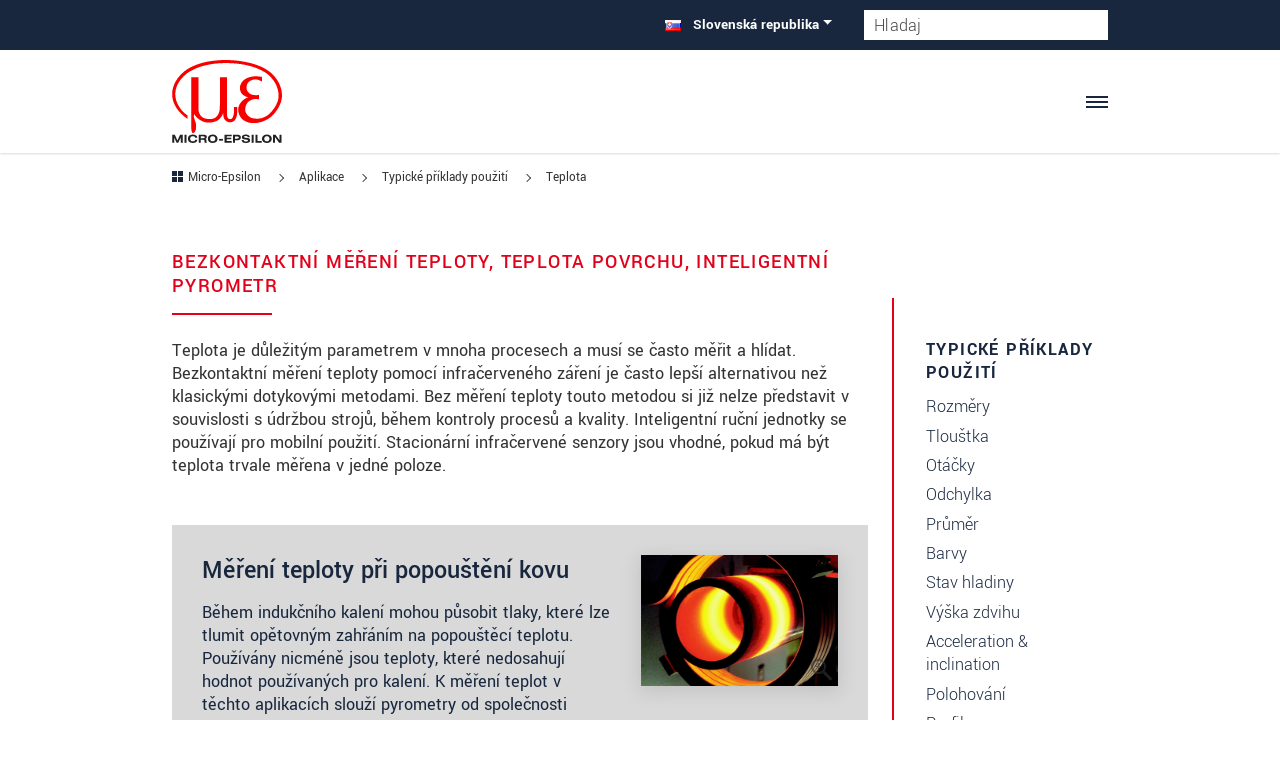

--- FILE ---
content_type: text/html; charset=UTF-8
request_url: https://www.micro-epsilon.sk/applications/search-by-measurement/temperature?type=1643059935&pageIds=317%2C318%2C319%2C320%2C16764%2C321%2C485%2C312%2C3316%2C1470%2C315
body_size: 5632
content:
<!DOCTYPE html>
<html>
<head>
<title></title>
</head>
<body>
<ul data-id="317">
<li class="sub" data-id="322"><a href="/distance-sensors/inductive-sensors-eddy-current/" class="sub">Snímače vzdialenosti s vírivým prúdom</a>
<ul data-id="322">
<li class="" data-id="370"><a href="/distance-sensors/inductive-sensors-eddy-current/configurator/" class="">Konfigurátor</a></li>
<li class="" data-id="371"><a href="/distance-sensors/inductive-sensors-eddy-current/eddyncdt-3001/" class="">eddyNCDT 3001</a></li>
<li class="" data-id="372"><a href="/distance-sensors/inductive-sensors-eddy-current/eddyncdt-3005/" class="">eddyNCDT 3005</a></li>
<li class="" data-id="14430"><a href="/distance-sensors/inductive-sensors-eddy-current/eddyncdt-3020/" class="">eddyNCDT 3020</a></li>
<li class="" data-id="373"><a href="/distance-sensors/inductive-sensors-eddy-current/eddyncdt-3060-3070/" class="">eddyNCDT 3060/3070</a></li>
<li class="" data-id="374"><a href="/distance-sensors/inductive-sensors-eddy-current/eddyncdt-3300/" class="">eddyNCDT 3300</a></li>
<li class="" data-id="375"><a href="/distance-sensors/inductive-sensors-eddy-current/sgs-4701-spindle-growth-system/" class="">SGS 4701 Systém měření roztažnosti vřeten</a></li>
<li class="" data-id="376"><a href="/distance-sensors/inductive-sensors-eddy-current/customer-specific/" class="">Špecifické senzory</a></li>
</ul>
</li>
<li class="sub" data-id="323"><a href="/distance-sensors/capacitive-sensors/" class="sub">Kapacitné snímače vzdialenosti</a>
<ul data-id="323">
<li class="" data-id="377"><a href="/distance-sensors/capacitive-sensors/configurator/" class="">Konfigurátor</a></li>
<li class="" data-id="379"><a href="/distance-sensors/capacitive-sensors/capancdt-6110/" class="">capaNCDT 6110</a></li>
<li class="" data-id="378"><a href="/distance-sensors/capacitive-sensors/capancdt-61x0-ip/" class="">capaNCDT 61x0/IP</a></li>
<li class="" data-id="380"><a href="/distance-sensors/capacitive-sensors/capancdt-61x4/" class="">capaNCDT 61x4</a></li>
<li class="" data-id="381"><a href="/distance-sensors/capacitive-sensors/capancdt-6200/" class="">capaNCDT 6200</a></li>
<li class="" data-id="3307"><a href="/distance-sensors/capacitive-sensors/capancdt-6228/" class="">capaNCDT 6228</a></li>
<li class="" data-id="382"><a href="/distance-sensors/capacitive-sensors/capancdt-6500/" class="">capaNCDT 6500</a></li>
<li class="" data-id="383"><a href="/distance-sensors/capacitive-sensors/capancdt-sensors/" class="">capaNCDT sensors</a></li>
<li class="" data-id="384"><a href="/distance-sensors/capacitive-sensors/customer-specific/" class="">Customer-specific sensors</a></li>
<li class="" data-id="385"><a href="/distance-sensors/capacitive-sensors/combisensor/" class="">combiSENSOR</a></li>
<li class="" data-id="386"><a href="/distance-sensors/capacitive-sensors/capancdt-dtv/" class="">capaNCDT DTV</a></li>
<li class="" data-id="387"><a href="/distance-sensors/capacitive-sensors/capancdt-md6-22/" class="">capaNCDT MD6-22</a></li>
<li class="" data-id="13964"><a href="/distance-sensors/capacitive-sensors/capancdt-tfg6220/" class="">capaNCDT TFG6220</a></li>
</ul>
</li>
<li class="sub" data-id="16574"><a href="/distance-sensors/laser-sensors/" class="sub">Laserové snímače</a>
<ul data-id="16574">
<li class="" data-id="400"><a href="/distance-sensors/laser-sensors/configurator/" class="">Konfigurátor</a></li>
<li class="" data-id="401"><a href="/distance-sensors/laser-sensors/optoncdt-1220/" class="">optoNCDT 1220</a></li>
<li class="" data-id="402"><a href="/distance-sensors/laser-sensors/optoncdt-1320/" class="">optoNCDT 1320</a></li>
<li class="" data-id="403"><a href="/distance-sensors/laser-sensors/optoncdt-1420/" class="">optoNCDT 1420</a></li>
<li class="" data-id="404"><a href="/distance-sensors/laser-sensors/optoncdt-1900/" class="">optoNCDT 1900</a></li>
<li class="" data-id="405"><a href="/distance-sensors/laser-sensors/optoncdt-2300/" class="">optoNCDT 2300</a></li>
<li class="" data-id="14353"><a href="/distance-sensors/laser-sensors/optoncdt-5500/" class="">optoNCDT 5500</a></li>
<li class="" data-id="406"><a href="/distance-sensors/laser-sensors/blue-laser/" class="">Snímače (verze BL) s modrým laserem</a></li>
<li class="" data-id="407"><a href="/distance-sensors/laser-sensors/laser-line/" class="">Snímače s (LL) laserovou linkou</a></li>
<li class="" data-id="408"><a href="/distance-sensors/laser-sensors/long-range/" class="">Snímače s velkým měřícím rozsahem</a></li>
<li class="" data-id="409"><a href="/distance-sensors/laser-sensors/customer-specific/" class="">Specifické laserové snímače</a></li>
<li class="" data-id="410"><a href="/distance-sensors/laser-sensors/thicknesssensor/" class="">thicknessSENSOR</a></li>
</ul>
</li>
<li class="sub" data-id="13674"><a href="/distance-sensors/confocal-sensors/" class="sub">Konfokálne snímače</a>
<ul data-id="13674">
<li class="" data-id="727"><a href="/distance-sensors/confocal-sensors/configurator/" class="">Konfigurátor</a></li>
<li class="" data-id="17836"><a href="/distance-sensors/confocal-sensors/high-temperature-sensors/" class="">High temperature sensors</a></li>
<li class="sub" data-id="643"><a href="/distance-sensors/confocal-sensors/sensors/" class="sub">Konfokální sondy</a></li>
<li class="" data-id="1120"><a href="/distance-sensors/confocal-sensors/confocaldt-ifd2411/" class="">confocalDT IFD2411</a></li>
<li class="" data-id="1121"><a href="/distance-sensors/confocal-sensors/confocaldt-ifd2410-2415/" class="">confocalDT IFD2410/2415</a></li>
<li class="" data-id="15317"><a href="/distance-sensors/confocal-sensors/confocaldt-ifc2411/" class="">confocalDT IFC2411/IFC2412</a></li>
<li class="" data-id="15318"><a href="/distance-sensors/confocal-sensors/confocaldt-ifc2416/" class="">confocalDT IFC2416/IFC2417</a></li>
<li class="" data-id="668"><a href="/distance-sensors/confocal-sensors/confocaldt-ifc2421-22/" class="">confocalDT IFC2421/22</a></li>
<li class="" data-id="669"><a href="/distance-sensors/confocal-sensors/confocaldt-ifc2465-66/" class="">confocalDT IFC2465/66</a></li>
<li class="" data-id="14314"><a href="/distance-sensors/confocal-sensors/accessories/" class="">Accessories</a></li>
</ul>
</li>
<li class="sub" data-id="671"><a href="/distance-sensors/interferometers/" class="sub">Interferometers (white light)</a>
<ul data-id="671">
<li class="" data-id="15957"><a href="/distance-sensors/interferometers/interferometer-5200-th/" class="">interferoMETER 5200-TH</a></li>
<li class="" data-id="672"><a href="/distance-sensors/interferometers/5400-ds/" class="">interferoMETER 5400-DS</a></li>
<li class="" data-id="673"><a href="/distance-sensors/interferometers/5400-th/" class="">interferoMETER 5400-TH</a></li>
<li class="" data-id="674"><a href="/distance-sensors/interferometers/5600-ds/" class="">interferoMETER 5600-DS</a></li>
<li class="" data-id="4633"><a href="/distance-sensors/interferometers/5420-th/" class="">interferoMETER 5420-TH</a></li>
</ul>
</li>
<li class="sub" data-id="675"><a href="/distance-sensors/laser-distance-sensors/" class="sub">Optické diaľkomery</a>
<ul data-id="675">
<li class="" data-id="753"><a href="/distance-sensors/laser-distance-sensors/optoncdt-1171/" class="">optoNCDT ILR1171</a></li>
<li class="" data-id="13619"><a href="/distance-sensors/laser-distance-sensors/optoncdt-ilr3800/" class="">optoNCDT ILR3800</a></li>
<li class="" data-id="13832"><a href="/distance-sensors/laser-distance-sensors/optoncdt-ilr104x/" class="">optoNCDT ILR104x</a></li>
</ul>
</li>
<li class="sub" data-id="679"><a href="/distance-sensors/inductive-sensors-lvdt/" class="sub">Lineárne induktívne snímače (LVDT)</a>
<ul data-id="679">
<li class="" data-id="680"><a href="/distance-sensors/inductive-sensors-lvdt/indusensor-dtd-gauge/" class="">induSENSOR DTD gauge</a></li>
<li class="" data-id="681"><a href="/distance-sensors/inductive-sensors-lvdt/indusensor-dta-gauge/" class="">induSENSOR DTA dotyk</a></li>
<li class="" data-id="682"><a href="/distance-sensors/inductive-sensors-lvdt/indusensor-dta-sensors/" class="">induSENSOR DTA</a></li>
<li class="" data-id="683"><a href="/distance-sensors/inductive-sensors-lvdt/indusensor-ldr/" class="">induSENSOR LDR</a></li>
<li class="" data-id="684"><a href="/distance-sensors/inductive-sensors-lvdt/clamping-stroke-sensor/" class="">Snímač pro kontrolu upínací polohy</a></li>
<li class="" data-id="685"><a href="/distance-sensors/inductive-sensors-lvdt/msc7x0x-controller/" class="">Kontrolér MSC7x0x</a></li>
<li class="" data-id="686"><a href="/distance-sensors/inductive-sensors-lvdt/indusensor-eds/" class="">induSENSOR EDS</a></li>
<li class="" data-id="687"><a href="/distance-sensors/inductive-sensors-lvdt/customer-specific/" class="">Specifické snímače zákazníků</a></li>
</ul>
</li>
<li class="sub" data-id="329"><a href="/distance-sensors/magneto-inductive-sensors/" class="sub">Magneto-indukční snímače</a>
<ul data-id="329">
<li class="" data-id="723"><a href="/distance-sensors/magneto-inductive-sensors/mainsensor-mds-35-45/" class="">mainSENSOR MDS-35/-45</a></li>
<li class="" data-id="724"><a href="/distance-sensors/magneto-inductive-sensors/mainsensor-mds-40-mk/" class="">mainSENSOR MDS-40-MK</a></li>
<li class="" data-id="725"><a href="/distance-sensors/magneto-inductive-sensors/mainsensor-mds-40-lp/" class="">mainSENSOR MDS-40-LP</a></li>
<li class="" data-id="726"><a href="/distance-sensors/magneto-inductive-sensors/customer-specific/" class="">Specifické snímače</a></li>
</ul>
</li>
<li class="sub" data-id="330"><a href="/distance-sensors/draw-wire-sensors/" class="sub">Lankové snímače</a>
<ul data-id="330">
<li class="" data-id="708"><a href="/distance-sensors/draw-wire-sensors/serial-integration/" class="">Lankové snímače pro integraci a OEM</a></li>
<li class="" data-id="709"><a href="/distance-sensors/draw-wire-sensors/industrial/" class="">Průmyslové lankové snímače</a></li>
<li class="" data-id="710"><a href="/distance-sensors/draw-wire-sensors/fast-measurements/" class="">Lankové snímače pro rychlá měření</a></li>
<li class="" data-id="711"><a href="/distance-sensors/draw-wire-sensors/mechanics/" class="">Mechanika</a></li>
</ul>
</li>
<li class="" data-id="12236"><a href="/distance-sensors/cable-reel-for-cranes/" class="">Káblový navijak pre žeriavy</a></li>
</ul>
<ul data-id="318">
<li class="sub" data-id="393"><a href="/industry-sensors/inclination-acceleration-sensors/" class="sub">Snímače rychlosti</a>
<ul data-id="393">
<li class="sub" data-id="411"><a href="/industry-sensors/inclination-acceleration-sensors/rotation-speed-sensors/" class="sub">Snímač rychlosti</a></li>
</ul>
</li>
<li class="sub" data-id="15612"><a href="/industry-sensors/infrared-pyrometer/" class="sub">Infrared pyrometer</a>
<ul data-id="15612">
<li class="" data-id="15616"><a href="/industry-sensors/infrared-pyrometer/thermometer-uc/" class="">thermoMETER UC</a></li>
<li class="" data-id="15617"><a href="/industry-sensors/infrared-pyrometer/thermometer-se/" class="">thermoMETER SE</a></li>
<li class="" data-id="15618"><a href="/industry-sensors/infrared-pyrometer/thermometer-fi/" class="">thermoMETER FI</a></li>
<li class="" data-id="15619"><a href="/industry-sensors/infrared-pyrometer/pyrometers-for-special-applications/" class="">Pyrometers for special applications</a></li>
</ul>
</li>
<li class="sub" data-id="395"><a href="/industry-sensors/color-sensors/" class="sub">Snímače farieb a LED analyzátory</a>
<ul data-id="395">
<li class="sub" data-id="419"><a href="/industry-sensors/color-sensors/color-sensor-systems/" class="sub">Kompaktní snímač barev</a></li>
<li class="" data-id="636"><a href="/industry-sensors/color-sensors/color-measuring-systems/" class="">colorCONTROL ACS</a></li>
<li class="" data-id="637"><a href="/industry-sensors/color-sensors/led-analyzers/" class="">Testery LED diód</a></li>
</ul>
</li>
<li class="sub" data-id="397"><a href="/industry-sensors/industrial-endoscopes/" class="sub">Technické endoskopy</a>
<ul data-id="397">
<li class="" data-id="638"><a href="/industry-sensors/industrial-endoscopes/rigid-endoscopes/" class="">Boroskopy s pevnou sondou</a></li>
<li class="" data-id="640"><a href="/industry-sensors/industrial-endoscopes/flexible-endoscopes/" class="">Flexibilné endoskopy</a></li>
<li class="" data-id="641"><a href="/industry-sensors/industrial-endoscopes/iris-pro/" class="">Videoendoskopy</a></li>
<li class="" data-id="639"><a href="/industry-sensors/industrial-endoscopes/accessories/" class="">Príslušenstvo</a></li>
</ul>
</li>
<li class="sub" data-id="398"><a href="/industry-sensors/fiber-optic-sensors/" class="sub">Senzory s optickým vláknem</a>
<ul data-id="398">
<li class="" data-id="645"><a href="/industry-sensors/fiber-optic-sensors/controller-optocontrol-cls1000/" class="">optoCONTROL CLS1000 controller</a></li>
<li class="" data-id="661"><a href="/industry-sensors/fiber-optic-sensors/cfs-sensors/" class="">CFS sensors</a></li>
</ul>
</li>
<li class="sub" data-id="399"><a href="/industry-sensors/interfaces/" class="sub">Příslušenství</a>
<ul data-id="399">
<li class="" data-id="534"><a href="/industry-sensors/interfaces/ic2001-usb/" class="">IC2001/USB</a></li>
<li class="" data-id="13654"><a href="/industry-sensors/interfaces/dual-processing-unit/" class="">Dual Processing Unit</a></li>
<li class="" data-id="536"><a href="/industry-sensors/interfaces/if1032-eth/" class="">IF1032/ETH</a></li>
<li class="" data-id="537"><a href="/industry-sensors/interfaces/if2001-usb/" class="">IF2001/USB</a></li>
<li class="" data-id="538"><a href="/industry-sensors/interfaces/if2004-usb/" class="">IF2004/USb</a></li>
<li class="" data-id="539"><a href="/industry-sensors/interfaces/if2008-pcie/" class="">IF2008/PCIE</a></li>
<li class="" data-id="540"><a href="/industry-sensors/interfaces/if2008-eth/" class="">IF2008/ETH</a></li>
<li class="" data-id="2697"><a href="/industry-sensors/interfaces/if2035-for-industrial-ethernet/" class="">IF2035 rozhraní s Ethernet výstupem</a></li>
</ul>
</li>
<li class="sub" data-id="12111"><a href="/industry-sensors/measuring-equipment/" class="sub">Meracie prevodníky</a>
<ul data-id="12111">
<li class="" data-id="12112"><a href="/industry-sensors/measuring-equipment/tenzoirc/" class="">tenzoIRC</a></li>
</ul>
</li>
<li class="sub" data-id="12117"><a href="/industry-sensors/test-equipment-for-material-tests/" class="sub">Skúšobné zariadenie na testy materiálov</a>
<ul data-id="12117">
<li class="" data-id="12118"><a href="/industry-sensors/test-equipment-for-material-tests/umz-100-mini/" class="">UMZ-100 MINI</a></li>
<li class="" data-id="12119"><a href="/industry-sensors/test-equipment-for-material-tests/umz-3k/" class="">UMZ-3K</a></li>
<li class="" data-id="12120"><a href="/industry-sensors/test-equipment-for-material-tests/umz-5k/" class="">UMZ-5K</a></li>
<li class="" data-id="12121"><a href="/industry-sensors/test-equipment-for-material-tests/press-with-hand-drive/" class="">Lis s ručním pohonem</a></li>
</ul>
</li>
</ul>
<ul data-id="319">
<li class="sub" data-id="443"><a href="/2d-3d-measurement/3d-sensors/" class="sub">2D / 3D měření</a>
<ul data-id="443">
<li class="sub" data-id="459"><a href="/2d-3d-measurement/3d-sensors/surfacecontrol/" class="sub">3D snímaře matných povrchů - surfaceCONTROL</a></li>
<li class="" data-id="460"><a href="/2d-3d-measurement/3d-sensors/reflectcontrol/" class="">reflectCONTROL na lesklé povrchy</a></li>
<li class="" data-id="461"><a href="/2d-3d-measurement/3d-sensors/scancontrol-3d-laser-scanners/" class="">scanCONTROL 3D laserové skenery</a></li>
<li class="sub" data-id="462"><a href="/2d-3d-measurement/3d-sensors/3dinspect-software/" class="sub">3DInspect software</a></li>
<li class="" data-id="463"><a href="/2d-3d-measurement/3d-sensors/software-integration/" class="">Software integration</a></li>
<li class="" data-id="464"><a href="/2d-3d-measurement/3d-sensors/industrial-performance-unit/" class="">Industrial Performance Unit</a></li>
<li class="" data-id="14048"><a href="/2d-3d-measurement/3d-sensors/3d-profile-unit/" class="">3D Profile Unit</a></li>
</ul>
</li>
<li class="sub" data-id="444"><a href="/2d-3d-measurement/optical-micrometer/" class="sub">Optické mikrometre</a>
<ul data-id="444">
<li class="" data-id="465"><a href="/2d-3d-measurement/optical-micrometer/optocontrol-1200/" class="">optoCONTROL 1200</a></li>
<li class="" data-id="466"><a href="/2d-3d-measurement/optical-micrometer/optocontrol-2520/" class="">optoCONTROL 2520</a></li>
<li class="" data-id="13409"><a href="/2d-3d-measurement/optical-micrometer/optocontrol-2700/" class="">optoCONTROL 2700</a></li>
</ul>
</li>
<li class="sub" data-id="445"><a href="/2d-3d-measurement/laser-profile-scanners/" class="sub">Laserové skenery profilu</a>
<ul data-id="445">
<li class="" data-id="446"><a href="/2d-3d-measurement/laser-profile-scanners/configurator/" class="">Konfigurátor</a></li>
<li class="" data-id="447"><a href="/2d-3d-measurement/laser-profile-scanners/scancontrol-25x0/" class="">scanCONTROL 25x0</a></li>
<li class="" data-id="448"><a href="/2d-3d-measurement/laser-profile-scanners/scancontrol-29x0/" class="">scanCONTROL 29x0</a></li>
<li class="" data-id="449"><a href="/2d-3d-measurement/laser-profile-scanners/scancontrol-30x2/" class="">scanCONTROL 30x2</a></li>
<li class="" data-id="450"><a href="/2d-3d-measurement/laser-profile-scanners/scancontrol-30x0/" class="">scanCONTROL 30x0</a></li>
<li class="sub" data-id="451"><a href="/2d-3d-measurement/laser-profile-scanners/software/" class="sub">Software</a></li>
<li class="sub" data-id="452"><a href="/2d-3d-measurement/laser-profile-scanners/accessories/" class="sub">Příslušenství</a></li>
<li class="" data-id="453"><a href="/2d-3d-measurement/laser-profile-scanners/applications/" class="">Aplikace</a></li>
</ul>
</li>
</ul>
<ul data-id="320">
<li class="sub" data-id="528"><a href="/measuring-systems/thickness-measurements/" class="sub">Sensor systems for precise 3D and thickness measurement</a>
<ul data-id="528">
<li class="" data-id="13815"><a href="/measuring-systems/thickness-measurements/thicknessgauge-3d/" class="">thicknessGAUGE 3D</a></li>
<li class="" data-id="558"><a href="/measuring-systems/thickness-measurements/thicknessgauge-cl/" class="">thicknessGAUGE C.LL</a></li>
<li class="" data-id="559"><a href="/measuring-systems/thickness-measurements/thicknessgauge-cc/" class="">thicknessGAUGE C.C</a></li>
<li class="" data-id="560"><a href="/measuring-systems/thickness-measurements/thicknessgauge-clp/" class="">thicknessGAUGE C.LP</a></li>
<li class="" data-id="561"><a href="/measuring-systems/thickness-measurements/thicknessgauge-oec/" class="">thicknessGAUGE O.EC</a></li>
</ul>
</li>
<li class="sub" data-id="529"><a href="/measuring-systems/metals/" class="sub">Measuring and inspection systems for metals</a>
<ul data-id="529">
<li class="sub" data-id="563"><a href="/measuring-systems/metals/steel-and-non-ferrous-metals/" class="sub">Steel and non-ferrous metals</a></li>
<li class="sub" data-id="596"><a href="/measuring-systems/metals/aluminum/" class="sub">Aluminum</a></li>
</ul>
</li>
<li class="sub" data-id="8768"><a href="/measuring-systems/automotive-industry/" class="sub">Measuring and inspection systems for the automotive industry</a>
<ul data-id="8768">
<li class="" data-id="14475"><a href="/measuring-systems/automotive-industry/defect-detection-painted-car-bodies/" class="">Defect detection on painted car bodies</a></li>
<li class="" data-id="8770"><a href="/measuring-systems/automotive-industry/defect-detection-bodyshells/" class="">Defect detection on bodyshells</a></li>
<li class="" data-id="8771"><a href="/measuring-systems/automotive-industry/inspection-painted-attachments/" class="">Inspection of painted attachments and interior parts</a></li>
<li class="" data-id="8772"><a href="/measuring-systems/automotive-industry/inspection-mat-attachments/" class="">Inspection mat attachments and interior parts</a></li>
</ul>
</li>
<li class="sub" data-id="3323"><a href="/measuring-systems/battery-production/" class="sub">Measuring systems for the battery production</a>
<ul data-id="3323">
<li class="" data-id="3324"><a href="/measuring-systems/battery-production/thicknesscontrol-electrode-film/" class="">thicknessCONTROL measuring systems for electrode film</a></li>
<li class="" data-id="3325"><a href="/measuring-systems/battery-production/thicknessgauge-c-frames-electrode-film/" class="">thicknessGAUGE - Compact C-frames for electrode film</a></li>
<li class="" data-id="3326"><a href="/measuring-systems/battery-production/thicknessgauge-o-frame-separator-film/" class="">thicknessGAUGE - Compact O-frame for separator film</a></li>
<li class="" data-id="3327"><a href="/measuring-systems/battery-production/applications/" class="">Other applications</a></li>
</ul>
</li>
<li class="sub" data-id="13510"><a href="/measuring-systems/rubber-tires/" class="sub">Inspection and production systems for the tire industry</a>
<ul data-id="13510">
<li class="sub" data-id="13512"><a href="/measuring-systems/rubber-tires/preparation-area/" class="sub">Preparation area</a></li>
<li class="sub" data-id="13526"><a href="/measuring-systems/rubber-tires/curing-area/" class="sub">Curing area</a></li>
<li class="sub" data-id="14395"><a href="/measuring-systems/rubber-tires/final-finishing-area/" class="sub">Final finishing area</a></li>
</ul>
</li>
<li class="sub" data-id="601"><a href="/measuring-systems/plastics/" class="sub">Měřicí a inspekční systémy pro plasty</a>
<ul data-id="601">
<li class="" data-id="603"><a href="/measuring-systems/plastics/thickness-measurement-flat-film/" class="">Měření tloušťky ploché fólie</a></li>
<li class="" data-id="606"><a href="/measuring-systems/plastics/thickness-thermoformed-flat-film/" class="">Tloušťka tepelně tvarované ploché fólie</a></li>
<li class="" data-id="604"><a href="/measuring-systems/plastics/thickness-measurement-hot-melt-calenders/" class="">Měření tloušťky v kalandrech na horké taveniny</a></li>
<li class="" data-id="607"><a href="/measuring-systems/plastics/extruder-barrel-diameter/" class="">Kontrola otvorů extrudéru</a></li>
<li class="" data-id="626"><a href="/measuring-systems/plastics/thickness-measurement-of-calenders/" class="">Měření tloušťky v kalandrech</a></li>
<li class="" data-id="627"><a href="/measuring-systems/plastics/thickness-measurement-roller-head-installation/" class="">Měření tloušťky profilů ve válcovacích zařízeních</a></li>
</ul>
</li>
</ul>
<ul data-id="16764">
<li class="" data-id="16765"><a href="/oem/fast-steering-mirrors/" class="">Fast Steering Mirror FSM3000</a></li>
<li class="" data-id="17618"><a href="/oem/sensors-semiconductor-industry/" class="">OEM sensors for the semiconductor industry</a></li>
<li class="" data-id="17619"><a href="/oem/industrial-sensors/" class="">Industrial sensors for OEM series applications</a></li>
<li class="" data-id="17620"><a href="/oem/actuators/" class="">OEM actuators</a></li>
</ul>
<ul data-id="321">
<li class="sub" data-id="422"><a href="/applications/industries/" class="sub">Průmysl</a>
<ul data-id="422">
<li class="sub" data-id="688"><a href="/applications/industries/additive-manufacturing/" class="sub">Výroba aditiv</a></li>
<li class="sub" data-id="689"><a href="/applications/industries/aerospace/" class="sub">Letectví</a></li>
<li class="sub" data-id="690"><a href="/applications/industries/automation/" class="sub">Automatizace</a></li>
<li class="sub" data-id="691"><a href="/applications/industries/automotive/" class="sub">Automobilový průmysl</a></li>
<li class="sub" data-id="692"><a href="/applications/industries/battery-production/" class="sub">Battery production</a></li>
<li class="sub" data-id="693"><a href="/applications/industries/structural-monitoring-building-material-production/" class="sub">Structural monitoring &amp; Building material production</a></li>
<li class="sub" data-id="694"><a href="/applications/industries/electronics-production/" class="sub">Výroba elektroniky</a></li>
<li class="sub" data-id="695"><a href="/applications/industries/energy-technology/" class="sub">Energetická technologie</a></li>
<li class="sub" data-id="696"><a href="/applications/industries/glass/" class="sub">Sklo</a></li>
<li class="sub" data-id="697"><a href="/applications/industries/semiconductors-wafers/" class="sub">Polovodiče</a></li>
<li class="sub" data-id="698"><a href="/applications/industries/plastics/" class="sub">Plasty</a></li>
<li class="sub" data-id="699"><a href="/applications/industries/paint-inspection/" class="sub">Kontrola barev</a></li>
<li class="sub" data-id="700"><a href="/applications/industries/machine-building/" class="sub">Strojírenství</a></li>
<li class="sub" data-id="701"><a href="/applications/industries/medical-technology/" class="sub">Lékařská technologie</a></li>
<li class="sub" data-id="702"><a href="/applications/industries/measurement-testing-technology/" class="sub">Metrologie a zkušební technologie</a></li>
<li class="sub" data-id="703"><a href="/applications/industries/metal-production/" class="sub">Kovovýroba</a></li>
<li class="sub" data-id="704"><a href="/applications/industries/mobile-machines/" class="sub">Mobilní zařízení</a></li>
<li class="sub" data-id="705"><a href="/applications/industries/precision-optics/" class="sub">Optické systémy</a></li>
<li class="sub" data-id="706"><a href="/applications/industries/tracks-rail-traffic/" class="sub">Tracks &amp; Rail traffic</a></li>
<li class="sub" data-id="707"><a href="/applications/industries/welding-automation/" class="sub">Welding automation</a></li>
</ul>
</li>
<li class="active sub" data-id="423"><a href="/applications/search-by-measurement/" class="active sub">Typické příklady použití</a>
<ul data-id="423">
<li class="" data-id="1466"><a href="/applications/search-by-measurement/dimensions/" class="">Rozměry</a></li>
<li class="" data-id="1480"><a href="/applications/search-by-measurement/thickness/" class="">Tloušťka</a></li>
<li class="" data-id="1481"><a href="/applications/search-by-measurement/revolutions/" class="">Otáčky</a></li>
<li class="" data-id="1482"><a href="/applications/search-by-measurement/deflection/" class="">Odchylka</a></li>
<li class="" data-id="1483"><a href="/applications/search-by-measurement/diameter/" class="">Průměr</a></li>
<li class="" data-id="1484"><a href="/applications/search-by-measurement/color/" class="">Barvy</a></li>
<li class="" data-id="1485"><a href="/applications/search-by-measurement/filling-level/" class="">Stav hladiny</a></li>
<li class="" data-id="1486"><a href="/applications/search-by-measurement/lifting-height-lifting/" class="">Výška zdvihu</a></li>
<li class="" data-id="1487"><a href="/applications/search-by-measurement/acceleration-inclination/" class="">Acceleration &amp; inclination</a></li>
<li class="" data-id="1488"><a href="/applications/search-by-measurement/positioning/" class="">Polohování</a></li>
<li class="" data-id="1489"><a href="/applications/search-by-measurement/profile/" class="">Profil</a></li>
<li class="" data-id="1490"><a href="/applications/search-by-measurement/width/" class="">Šířka</a></li>
<li class="" data-id="1491"><a href="/applications/search-by-measurement/gap/" class="">Mezera</a></li>
<li class="active current" data-id="1492"><a href="/applications/search-by-measurement/temperature/" class="active current">Teplota</a></li>
<li class="" data-id="1493"><a href="/applications/search-by-measurement/distance/" class="">Vzdálenost</a></li>
</ul>
</li>
</ul>
<ul data-id="485">
<li class="" data-id="1469"><a href="/contact/" class="">Kontaktní formulář</a></li>
<li class="" data-id="484"><a href="/contact/worldwide/" class="">Kontaktní osoby</a></li>
</ul>
<ul data-id="312">
<li class="" data-id="428"><a href="/newsroom/news/" class="">News</a></li>
<li class="" data-id="2712"><a href="/newsroom/press/" class="">Tištěná zpráva</a></li>
<li class="" data-id="365"><a href="/newsroom/seminars/" class="">Workshop</a></li>
<li class="" data-id="366"><a href="/newsroom/new-products/" class="">Nové produkty</a></li>
<li class="" data-id="367"><a href="/newsroom/trade-fairs/" class="">Veletrhy</a></li>
<li class="" data-id="368"><a href="/newsroom/newsletter/" class="">Newsletter</a></li>
</ul>
<ul data-id="3316">
<li class="" data-id="9091"><a href="/company/" class="">About Micro-Epsilon</a></li>
<li class="" data-id="3317"><a href="/company/business-units/" class="">Business units</a></li>
<li class="sub" data-id="3318"><a href="/company/focus-industries/" class="sub">Focus industries</a>
<ul data-id="3318">
<li class="" data-id="3319"><a href="/company/focus-industries/automation/" class="">Automation</a></li>
<li class="" data-id="3320"><a href="/company/focus-industries/battery-production/" class="">Battery production</a></li>
<li class="" data-id="3321"><a href="/company/focus-industries/semiconductor/" class="">Semiconductor</a></li>
</ul>
</li>
<li class="" data-id="3262"><a href="/company/history/" class="">History</a></li>
<li class="" data-id="3248"><a href="/company/company-group/" class="">Company group</a></li>
<li class="" data-id="523"><a href="/company/management/" class="">Management</a></li>
<li class="" data-id="3322"><a href="/company/compliance/" class="">Compliance</a></li>
</ul>
<ul data-id="1470">
<li class="" data-id="1471"><a href="/career/vacancies/" class="">Volná místa</a></li>
</ul>
<ul data-id="315">
<li class="sub" data-id="433"><a href="/service/download/" class="sub">Stažení</a>
<ul data-id="433">
<li class="" data-id="438"><a href="/service/download/catalogs-and-datasheets/" class="">Catalogs and Datasheets</a></li>
<li class="" data-id="439"><a href="/service/download/operating-and-assembly-instructions/" class="">Operating and assembly instructions</a></li>
<li class="" data-id="440"><a href="/service/download/software-and-drivers/" class="">Software and Drivers</a></li>
<li class="" data-id="441"><a href="/service/download/cad-files/" class="">CAD files</a></li>
<li class="" data-id="15313"><a href="/service/download/archived-operating-instructions/" class="">Archived operating instructions</a></li>
</ul>
</li>
<li class="" data-id="435"><a href="/service/videos/" class="">Videa</a></li>
<li class="" data-id="436"><a href="/service/tutorials/" class="">Tutorials</a></li>
<li class="sub" data-id="12387"><a href="/service/software-sensorintegration/" class="sub">Software &amp; sensor integration</a>
<ul data-id="12387">
<li class="" data-id="12388"><a href="/service/software-sensorintegration/sensortool/" class="">sensorTOOL</a></li>
<li class="" data-id="12389"><a href="/service/software-sensorintegration/medaqlib/" class="">MEDAQLib</a></li>
</ul>
</li>
</ul>
</body>
</html>